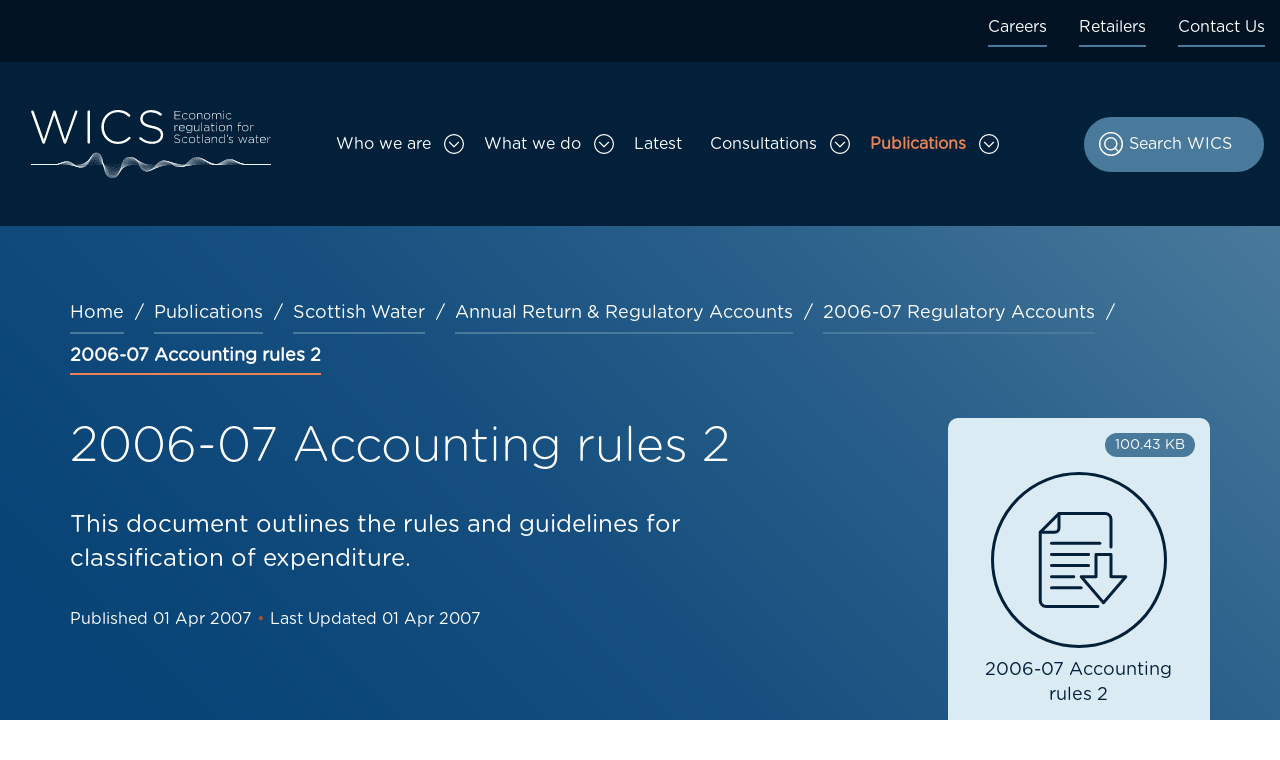

--- FILE ---
content_type: text/html; charset=UTF-8
request_url: https://wics.scot/publications/scottish-water/annual-return-regulatory-accounts/2006-07-regulatory-accounts/2006-07-accounting-rules-2
body_size: 50346
content:

<!DOCTYPE html>
<html lang="en" dir="ltr" prefix="og: https://ogp.me/ns#" id="wics-top">
<head>
  <meta charset="utf-8" />
<noscript><style>form.antibot * :not(.antibot-message) { display: none !important; }</style>
</noscript><link rel="canonical" href="https://wics.scot/publications/scottish-water/annual-return-regulatory-accounts/2006-07-regulatory-accounts/2006-07-accounting-rules-2" />
<meta property="og:site_name" content="WICS" />
<meta property="og:type" content="website" />
<meta property="og:url" content="https://wics.scot/publications/scottish-water/annual-return-regulatory-accounts/2006-07-regulatory-accounts/2006-07-accounting-rules-2" />
<meta property="og:title" content="2006-07 Accounting rules 2" />
<meta name="twitter:card" content="summary" />
<meta name="twitter:title" content="2006-07 Accounting rules 2" />
<meta name="twitter:creator" content="@WICScotland" />
<meta name="Generator" content="Drupal 10 (https://www.drupal.org)" />
<meta name="MobileOptimized" content="width" />
<meta name="HandheldFriendly" content="true" />
<meta name="viewport" content="width=device-width, initial-scale=1.0" />
<link rel="icon" href="/core/misc/favicon.ico" type="image/vnd.microsoft.icon" />

    <title>2006-07 Accounting rules 2 | WICS</title>
    <meta name="viewport" content="width=device-width, initial-scale=1.0">
    <link rel="apple-touch-icon" sizes="180x180" href="/themes/custom/wics21/favicon/apple-touch-icon.png">
    <link rel="icon" type="image/png" sizes="32x32" href="/themes/custom/wics21/favicon/favicon-32x32.png">
    <link rel="icon" type="image/png" sizes="16x16" href="/themes/custom/wics21/favicon/favicon-16x16.png">
    <link rel="manifest" href="/themes/custom/wics21/favicon/site.webmanifest">
    <link rel="mask-icon" href="/themes/custom/wics21/favicon/safari-pinned-tab.svg" color="#5bbad5">
    <link rel="shortcut icon" href="/themes/custom/wics21/favicon/favicon.ico">
    <meta name="msapplication-TileColor" content="#da532c">
    <meta name="msapplication-config" content="/themes/custom/wics21/favicon/browserconfig.xml">
    <meta name="theme-color" content="#ffffff">
    <link rel="stylesheet" media="all" href="/sites/default/files/css/css_nNoAxg5g_p0LvwTLsGlTuXYZPdGl1H0nyDS8EAgg8lU.css?delta=0&amp;language=en&amp;theme=wics21&amp;include=eJx1j1EOwjAMQy9UWsGFULqZEpQ205Ixdnu0AV9jP7ZkW08yNeesnujj8aZjDQYau_uVBr7S5NppHQSOdJAHW8xRUyZDeDJmS5vGqv0kCDPyik1fj_Sg1y5cYWrs-zkEFc1jDycWi66l_KH-ZhVmVI57HZy12a7fns_c2eWcimgmOZkvwq28Aa7lcfk" />
<link rel="stylesheet" media="all" href="/sites/default/files/css/css_swzkym3rMXbEFA4OpD-SL3jEl4t8cMTOItqDXnI5V1M.css?delta=1&amp;language=en&amp;theme=wics21&amp;include=eJx1j1EOwjAMQy9UWsGFULqZEpQ205Ixdnu0AV9jP7ZkW08yNeesnujj8aZjDQYau_uVBr7S5NppHQSOdJAHW8xRUyZDeDJmS5vGqv0kCDPyik1fj_Sg1y5cYWrs-zkEFc1jDycWi66l_KH-ZhVmVI57HZy12a7fns_c2eWcimgmOZkvwq28Aa7lcfk" />

      
        </head>
<body class="page-node-1203 path-publications path-scottish-water path-annual-return-regulatory-accounts path-_006-07-regulatory-accounts path-_006-07-accounting-rules-2 path-node page-node-type-publication-homepage">
<a href="#main-content" class="visually-hidden focusable">
  Skip to main content
</a>

  <div class="dialog-off-canvas-main-canvas" data-off-canvas-main-canvas>
    
<div class="layout-container">
    <header role="banner">
      <div class="region-eyebrow">
    <nav role="navigation" aria-labelledby="block-eyebrow-menu" id="block-eyebrow" class="col-12 eyebrow d-none d-lg-block">
            
  <h2 class="visually-hidden" id="block-eyebrow-menu">Eyebrow - desktop</h2>
  

        
        <ul>
                        <li id="eyebrow---desktop-e4e13291">
        <a href="/who-we-are/careers" data-drupal-link-system-path="node/861">Careers</a>
              </li>
                      <li id="eyebrow---desktop-37b5d688">
        <a href="/retailers" data-drupal-link-system-path="node/12">Retailers</a>
              </li>
                      <li id="eyebrow---desktop-d2d7a5a1">
        <a href="/contact-us" data-drupal-link-system-path="node/13">Contact Us</a>
              </li>
      </ul>
    


  </nav>

  </div>

      <div class="container-fluid">
    <div class="row">
      <div class="region-header w-100">
        <nav class="navbar navbar-expand-lg navbar-light w-100">
                     <div id="block-wics21-branding" class="col-8 col-md-3 block-system block-wics21-branding">
  
    
        <a href="/" rel="home">
      <img src="/themes/custom/wics21/logo.svg" alt="WICS homepage" />
    </a>
      
</div>

                      <button class="navbar-toggler collapsed col-4" type="button" data-toggle="collapse" data-target="#mainMenu"
                    aria-controls="mainMenu"
                    aria-expanded="false" aria-label="Toggle navigation">
              <span class="txt-closed">Menu</span><span class="txt-open">Close</span><span class="navbar-toggler-icon"></span>
            </button>
            <div class="collapse navbar-collapse navbar-expand-lg w-100" id="mainMenu">
                             <div class="views-exposed-form block-views block-exposedformsearchpage-1 order-1 order-12" data-drupal-selector="views-exposed-form-search-page-1" id="block-exposedformsearchpage-1">
  
    
      <form action="/search" method="get" id="views-exposed-form-search-page-1" accept-charset="UTF-8">
  <div class="js-form-item form-item js-form-type-search-api-autocomplete form-item-keys js-form-item-keys">
      <label for="edit-keys" aria-control="searchBlock" >Search</label>
        <input placeholder="Search WICS" data-drupal-selector="edit-keys" data-search-api-autocomplete-search="search" class="form-autocomplete form-text" data-autocomplete-path="/search_api_autocomplete/search?display=page_1&amp;&amp;filter=keys" type="text" id="edit-keys" name="keys" value="" size="30" maxlength="128" />

        </div>
<div data-drupal-selector="edit-actions" class="form-actions js-form-wrapper form-wrapper" id="edit-actions"><input data-drupal-selector="edit-submit-search" type="submit" id="edit-submit-search" value="Search WICS" class="button js-form-submit form-submit" />
</div>


</form>

  </div>

              <nav role="navigation" aria-labelledby="block-wics21-main-menu-menu" id="block-wics21-main-menu" class="navbar-nav w-100">
            
  <h2 class="visually-hidden" id="block-wics21-main-menu-menu">Main navigation</h2>
  

        
              <ul class="navbar-nav w-100">
                                                
      <li id="main-67eea66d" class="parent position-static">

       
                                        
        <a href="/" class="d-lg-none menu-icon icon-id-18 parent position-static nav-link" data-drupal-link-system-path="&lt;front&gt;">Home</a>
        
        
            </li>
    
                                                         
      <li id="main-82f6ce6b" class="parent position-static has-dropdown">

       
                                        
        <a href="/who-we-are" class="menu-icon icon-id-1 parent position-static has-dropdown nav-link" data-drupal-link-system-path="node/21">Who we are</a>
                  <button class="caret dropdown-toggle" type="button" id="dropdownmain-82f6ce6b" data-toggle="dropdown"
                  aria-haspopup="true" aria-expanded="false" title="Toggle Who we are sub menu"><span
              class="sr-only">Toggle Who we are sub menu</span></button>
        
                                <div class="w-100 dropdown-menu" data-toggle="dropdownmain-82f6ce6b">
                          
  
                  
      <div  class="child-menu-col card">
         
                                        
        <a href="/who-we-are/about-us" class="nav-link" data-drupal-link-system-path="node/19">About Us</a>
        
                                <div class="child">
                          
   
                                        
        <a href="/who-we-are/about-us/wics-duties" class="nav-link" data-drupal-link-system-path="node/25">Our duties</a>
        
        
        
                     
   
                                        
        <a href="/who-we-are/about-us/wicss-performance" class="nav-link" data-drupal-link-system-path="node/61">Our performance</a>
        
        
        
               </div>
       
        
            </div>
  
                     
  
                  
      <div  class="child-menu-col card">
         
                                        
        <a href="/who-we-are/our-people" class="nav-link" data-drupal-link-system-path="node/863">Our people</a>
        
        
            </div>
  
                     
  
                  
      <div  class="child-menu-col card">
         
                                        
        <a href="/who-we-are/careers" title="Careers" class="nav-link" data-drupal-link-system-path="node/861">Careers</a>
        
        
            </div>
  
                     
  
                  
      <div  class="child-menu-col card">
         
                                        
        <a href="/who-we-are/transparency" class="nav-link" data-drupal-link-system-path="node/63">Transparency</a>
        
                                <div class="child">
                          
   
                                        
        <a href="/who-we-are/transparency/requesting-information" class="nav-link" data-drupal-link-system-path="node/64">Requesting information</a>
        
        
        
                     
   
                                        
        <a href="/who-we-are/transparency/how-wics-protects-your-data" class="nav-link" data-drupal-link-system-path="node/65">Data protection</a>
        
        
        
               </div>
       
        
            </div>
  
               </div>
       
        
            </li>
    
                                                         
      <li id="main-7ede8fed" class="parent position-static has-dropdown">

       
                                        
        <a href="/what-we-do" class="menu-icon icon-id-2 parent position-static has-dropdown nav-link" data-drupal-link-system-path="node/22">What we do</a>
                  <button class="caret dropdown-toggle" type="button" id="dropdownmain-7ede8fed" data-toggle="dropdown"
                  aria-haspopup="true" aria-expanded="false" title="Toggle What we do sub menu"><span
              class="sr-only">Toggle What we do sub menu</span></button>
        
                                <div class="child dropdown-menu w-100" data-toggle="dropdownmain-7ede8fed">
                          
  
                  
      <div  class="child-menu-col card">
         
                                        
        <a href="/what-we-do/our-role-scottish-water-industry" class="nav-link" data-drupal-link-system-path="node/20">Our role in the Scottish water industry</a>
        
                                <div class="child">
                          
   
                                        
        <a href="/what-we-do/our-role-scottish-water-industry/working-others-deliver-sector-vision" class="nav-link" data-drupal-link-system-path="node/78">Working with others to deliver the sector vision</a>
        
        
        
                     
   
                                        
        <a href="/what-we-do/our-role-scottish-water-industry/longer-term-approach" class="nav-link" data-drupal-link-system-path="node/79">A longer term approach</a>
        
        
        
                     
   
                                        
        <a href="/what-we-do/our-role-scottish-water-industry/our-history" class="nav-link" data-drupal-link-system-path="node/80">Our history</a>
        
        
        
               </div>
       
        
            </div>
  
                     
  
                  
      <div  class="child-menu-col card">
         
                                        
        <a href="/what-we-do/how-we-deliver-best-value" class="nav-link" data-drupal-link-system-path="node/81">Delivering best value for customers and communities</a>
        
        
            </div>
  
                     
  
                  
      <div  class="child-menu-col card">
         
                                        
        <a href="/what-we-do/encouraging-better-performance-scottish-water" class="nav-link" data-drupal-link-system-path="node/83">Encouraging better performance from Scottish Water</a>
        
        
            </div>
  
                     
  
                  
      <div  class="child-menu-col card">
         
                                        
        <a href="/what-we-do/ensuring-retail-market-promotes-value-choice" class="nav-link" data-drupal-link-system-path="node/84">Ensuring the retail market promotes value and choice</a>
        
        
            </div>
  
               </div>
       
        
            </li>
    
                                           
      <li id="main-3175fce6" class="parent position-static">

       
                                        
        <a href="/latest" class="menu-icon icon-id-3 parent position-static nav-link" data-drupal-link-system-path="node/28">Latest</a>
        
        
            </li>
    
                                                         
      <li id="main-98526eca" class="parent position-static has-dropdown">

       
                                        
        <a href="/consultations" class="menu-icon icon-id-4 parent position-static has-dropdown nav-link" data-drupal-link-system-path="node/523">Consultations</a>
                  <button class="caret dropdown-toggle" type="button" id="dropdownmain-98526eca" data-toggle="dropdown"
                  aria-haspopup="true" aria-expanded="false" title="Toggle Consultations sub menu"><span
              class="sr-only">Toggle Consultations sub menu</span></button>
        
                                <div class="child dropdown-menu w-100" data-toggle="dropdownmain-98526eca">
                          
  
                  
      <div  class="child-menu-col card">
         
                                        
        <a href="/consultations/retail-market-consultations" class="nav-link" data-drupal-link-system-path="node/48">Retail market consultations</a>
        
                                <div class="child">
                          
   
                                        
        <a href="/consultations/retail-market-consultations/notice-licence-transfer-castle-water-0" class="nav-link" data-drupal-link-system-path="node/2045">Notice licence transfer - Castle Water</a>
        
        
        
               </div>
       
        
            </div>
  
                     
  
                  
      <div  class="child-menu-col card">
         
                                        
        <a href="/consultations/price-setting-consultations" class="nav-link" data-drupal-link-system-path="node/49">Price setting consultations</a>
        
                                <div class="child">
                          
   
                                        
        <a href="/consultations/price-setting-consultations/src2027-33-methodology-consultation" class="nav-link" data-drupal-link-system-path="node/1809">SRC2027-33 Methodology Consultation</a>
        
        
        
                     
   
                                        
        <a href="/consultations/price-setting-consultations/draft-business-plan-guidance-consultation" class="nav-link" data-drupal-link-system-path="node/1859">Draft Business Plan Guidance Consultation</a>
        
        
        
               </div>
       
        
            </div>
  
                     
  
                  
      <div  class="child-menu-col card">
         
                                        
        <a href="/consultations/corporate-consultations" class="nav-link" data-drupal-link-system-path="node/50">Corporate consultations</a>
        
        
            </div>
  
               </div>
       
        
            </li>
    
                                                                       
      <li id="main-2a14c404" class="parent position-static has-dropdown active active-trail">

       
                                        
        <a href="/publications" class="menu-icon icon-id-5 parent position-static has-dropdown active active-trail nav-link active active-trail" data-drupal-link-system-path="node/860">Publications</a>
                  <button class="caret dropdown-toggle" type="button" id="dropdownmain-2a14c404" data-toggle="dropdown"
                  aria-haspopup="true" aria-expanded="false" title="Toggle Publications sub menu"><span
              class="sr-only">Toggle Publications sub menu</span></button>
        
                                <div class="child dropdown-menu w-100" data-toggle="dropdownmain-2a14c404">
                          
  
                  
      <div  class="child-menu-col card">
         
                                        
        <a href="/publications/price-setting" class="nav-link" data-drupal-link-system-path="node/41">Price setting</a>
        
                                <div class="child">
                          
   
                                        
        <a href="/publications/price-setting/strategic-review-charges-2027-33" class="nav-link" data-drupal-link-system-path="node/1806">Strategic Review of Charges 2027-33</a>
        
        
        
                     
   
                                        
        <a href="/publications/price-setting/strategic-review-charges-2021-27" class="nav-link" data-drupal-link-system-path="node/565">Strategic Review of Charges 2021-27</a>
        
        
        
                     
   
                                        
        <a href="/publications/price-setting/strategic-review-charges-2015-21" class="nav-link" data-drupal-link-system-path="node/526">Strategic Review of Charges 2015-21</a>
        
        
        
                     
   
                                        
        <a href="/publications/price-setting/strategic-review-charges-2010-15" class="nav-link" data-drupal-link-system-path="node/576">Strategic Review of Charges 2010-15</a>
        
        
        
                     
   
                                        
        <a href="/publications/price-setting/strategic-review-charges-2006-10" class="nav-link" data-drupal-link-system-path="node/579">Strategic Review of Charges 2006-10</a>
        
        
        
                     
   
                                        
        <a href="/publications/price-setting/strategic-review-charges-2002-06" class="nav-link" data-drupal-link-system-path="node/582">Strategic Review of Charges 2002-06</a>
        
        
        
               </div>
       
        
            </div>
  
                     
  
                  
      <div  class="child-menu-col card">
         
                                        
        <a href="/publications/scottish-water" class="nav-link active active-trail" data-drupal-link-system-path="node/42">Scottish Water</a>
        
                                <div class="child">
                          
   
                                        
        <a href="/publications/scottish-water/performance" class="nav-link" data-drupal-link-system-path="node/583">Performance</a>
        
        
        
                     
   
                                        
        <a href="/publications/scottish-water/annual-return-regulatory-accounts" class="nav-link active active-trail" data-drupal-link-system-path="node/584">Annual Return &amp; Regulatory Accounts</a>
        
        
        
               </div>
       
        
            </div>
  
                     
  
                  
      <div  class="child-menu-col card">
         
                                        
        <a href="/publications/reasonable-cost-determinations" class="nav-link" data-drupal-link-system-path="node/1683">Reasonable cost determinations</a>
        
                                <div class="child">
                          
   
                                        
        <a href="/publications/reasonable-cost-determinations/reasonable-cost-determination-procedure" class="nav-link" data-drupal-link-system-path="node/1685">Reasonable cost determination procedure</a>
        
        
        
               </div>
       
        
            </div>
  
                     
  
                  
      <div  class="child-menu-col card">
         
                                        
        <a href="/publications/retail-market" class="nav-link" data-drupal-link-system-path="node/94">Retail market</a>
        
                                <div class="child">
                          
   
                                        
        <a href="/publications/retail-market/customer-information" class="nav-link" data-drupal-link-system-path="node/633">Customer information</a>
        
        
        
                     
   
                                        
        <a href="/publications/retail-market/retailer-information" class="nav-link" data-drupal-link-system-path="node/634">Retailer information</a>
        
        
        
                     
   
                                        
        <a href="/publications/retail-market/default-tariffs" class="nav-link" data-drupal-link-system-path="node/637">Default tariffs</a>
        
        
        
                     
   
                                        
        <a href="/publications/retail-market/history-market-opening" class="nav-link" data-drupal-link-system-path="node/638">History of market opening</a>
        
        
        
                     
   
                                        
        <a href="/publications/retail-market/investigations" class="nav-link" data-drupal-link-system-path="node/1848">Investigations</a>
        
        
        
                     
   
                                        
        <a href="/publications/retail-market/code-practice" class="nav-link" data-drupal-link-system-path="node/1917">Code of Practice</a>
        
        
        
               </div>
       
        
            </div>
  
                     
  
                  
      <div  class="child-menu-col card">
         
                                        
        <a href="/publications/careers" class="nav-link" data-drupal-link-system-path="node/96">Careers</a>
        
                                <div class="child">
                          
   
                                        
        <a href="/publications/careers/graduate-testimonials" class="nav-link" data-drupal-link-system-path="node/824">Graduate testimonials</a>
        
        
        
                     
   
                                        
        <a href="/publications/careers/graduate-brochure" class="nav-link" data-drupal-link-system-path="node/825">Graduate brochure</a>
        
        
        
               </div>
       
        
            </div>
  
                     
  
                  
      <div  class="child-menu-col card">
         
                                        
        <a href="/publications/our-performance" class="nav-link" data-drupal-link-system-path="node/55">Our performance</a>
        
                                <div class="child">
                          
   
                                        
        <a href="/publications/our-performance/annual-reports-financial-statements" class="nav-link" data-drupal-link-system-path="node/639">Annual reports and financial statements</a>
        
        
        
                     
   
                                        
        <a href="/publications/our-performance/corporate-plan" class="nav-link" data-drupal-link-system-path="node/640">Corporate plan</a>
        
        
        
                     
   
                                        
        <a href="/publications/our-performance/records-management" class="nav-link" data-drupal-link-system-path="node/642">Records management</a>
        
        
        
                     
   
                                        
        <a href="/publications/our-performance/whistleblowing" class="nav-link" data-drupal-link-system-path="node/1650">Whistleblowing</a>
        
        
        
                     
   
                                        
        <a href="/publications/our-performance/equality-diversity" class="nav-link" data-drupal-link-system-path="node/1730">Equality and Diversity</a>
        
        
        
               </div>
       
        
            </div>
  
                     
  
                  
      <div  class="child-menu-col card">
         
                                        
        <a href="/publications/transparency" class="nav-link" data-drupal-link-system-path="node/97">Transparency</a>
        
                                <div class="child">
                          
   
                                        
        <a href="/publications/transparency/access-information" class="nav-link" data-drupal-link-system-path="node/643">Access to information</a>
        
        
        
                     
   
                                        
        <a href="/publications/transparency/board-governance" class="nav-link" data-drupal-link-system-path="node/644">Board governance</a>
        
        
        
                     
   
                                        
        <a href="/publications/transparency/wics-governance" class="nav-link" data-drupal-link-system-path="node/645">WICS governance</a>
        
        
        
                     
   
                                        
        <a href="/publications/transparency/disclosure-log" class="nav-link" data-drupal-link-system-path="node/646">Disclosure log</a>
        
        
        
               </div>
       
        
            </div>
  
               </div>
       
        
            </li>
    
               </ul>
       

  </nav>
<nav role="navigation" aria-labelledby="block-eyebrow-2-menu" id="block-eyebrow-2" class="d-block d-lg-none eyebrow">
            
  <h2 class="visually-hidden" id="block-eyebrow-2-menu">Eyebrow - Mobile</h2>
  

        
        <ul>
                        <li id="eyebrow---mobile-e4e13291">
        <a href="/who-we-are/careers" data-drupal-link-system-path="node/861">Careers</a>
              </li>
                      <li id="eyebrow---mobile-37b5d688">
        <a href="/retailers" data-drupal-link-system-path="node/12">Retailers</a>
              </li>
                      <li id="eyebrow---mobile-d2d7a5a1">
        <a href="/contact-us" data-drupal-link-system-path="node/13">Contact Us</a>
              </li>
      </ul>
    


  </nav>

            </div>
                  </nav>
      </div>
    </div>
  </div>



  </header>

  
  

    <div class="region-highlighted">
    <div class="container">
  <div class="row">
    <div class="col-12"><div data-drupal-messages-fallback class="hidden"></div></div>
  </div>
</div>

  </div>


  <main role="main" class="main">
    <a id="main-content" tabindex="-1"></a>            <div class="region-content_top-wrapper">
    <div class="container">
      <div class="row">
        <div class="col-12">
          <div class="region-content_top">
             <div id="block-breadcrumbs" class="block-system block-breadcrumbs">
  
    
            <div class="row">
    <div class="col-12">
      <nav aria-labelledby="system-breadcrumb">
        <h2 id="system-breadcrumb" class="visually-hidden">Breadcrumb</h2>
        <ol class="breadcrumb">
                                                              <li class="active-trail "><a href="/">Home</a></li>
                                                                          <li class="active-trail "><a href="/publications">Publications</a></li>
                                                                          <li class="active-trail "><a href="/publications/scottish-water">Scottish Water</a></li>
                                                                          <li class="active-trail "><a href="/publications/scottish-water/annual-return-regulatory-accounts">Annual Return &amp; Regulatory Accounts</a></li>
                                                                          <li class="active-trail last"><a href="/publications/scottish-water/annual-return-regulatory-accounts/2006-07-regulatory-accounts">2006-07 Regulatory Accounts</a></li>
                                                                        <li class="active">2006-07 Accounting rules 2</li>
                              </ol>
      </nav>
    </div>
  </div>

  </div>
 <div class="views-element-container block-views block-views-block-publication-elements-block-1" id="block-views-block-publication-elements-block-1">
  
    
      <div><div class="js-view-dom-id-5f77f7ed5a3a1861a7dba3bebb498c863889a5a21b46f2d1333a19a33637a88b">
  
  
  

  
  
  

      <div class="views-row"><div class="row">
  <div class="col-12 col-md-8">
    <h1>2006-07 Accounting rules 2</h1>
    <div class="row">
      <div class="col-12 col-md-10"><p>This document outlines the rules and guidelines for classification of expenditure.</p>

        <p class="date small">                                Published <time datetime="2007-04-01T12:00:00Z">01 Apr 2007</time>

                                <span class="highlight">•</span>
                                Last Updated <time datetime="2007-04-01T12:00:00Z">01 Apr 2007</time>

          </p>
      </div>
    </div>
  </div>
  <div class="col-12 col-md-4 col-lg-3 offset-lg-1">
        <div class="related-document col-12">
    
    <a
      href="/system/files/publications/2006-07%20Accounting%20rules%202.pdf"
      target="_blank">
      <div class="d-flex flex-row-reverse meta">
                          <div class="file-size"><p class="smaller">100.43 KB</p></div>
              </div>
      <div
        class="thumbnail">          <div class="icon-doc"></div></div>
      <div class="mobile-meta">
        <p
          class="doc-title normal">2006-07 Accounting rules 2</p>
      </div>
      <div class="download">
        Download PDF           <div class="file-size"><p class="smaller">100.43 KB</p></div>
        </div>
    </a>
  </div>




<p class="small px-2 text-align-center">This document may not be fully accessible</p></div>
</div>
</div>

    

  
  

  
  
</div>
</div>

  </div>

          </div>
        </div>
      </div>
    </div>
  </div>

              <div class="container">
        <div class="row">
          <div class="order-12 order-md-1 col-12 col-md-7">
            <div class="layout-content">
                <div class="region-content">
     <div id="block-wics21-content" class="block-system block-wics21-content">
  
    
        <article>
    
        
          
        </article>

  </div>
 <div id="block-webform" class="block-webform">
  
    
      <span id="webform-submission-feedback-node-1203-form-ajax-content"></span><div id="webform-submission-feedback-node-1203-form-ajax" class="webform-ajax-form-wrapper" data-effect="fade" data-progress-type="throbber"><div class="container">
  <div class="row">
    <div class="col-12">
      <form class="webform-submission-form webform-submission-add-form webform-submission-feedback-form webform-submission-feedback-add-form webform-submission-feedback-node-1203-form webform-submission-feedback-node-1203-add-form js-webform-details-toggle webform-details-toggle antibot" data-drupal-selector="webform-submission-feedback-node-1203-add-form" data-action="/publications/scottish-water/annual-return-regulatory-accounts/2006-07-regulatory-accounts/2006-07-accounting-rules-2" action="/antibot" method="post" id="webform-submission-feedback-node-1203-add-form" accept-charset="UTF-8">
        
        <noscript>
  <div class="antibot-no-js antibot-message antibot-message-warning">You must have JavaScript enabled to use this form.</div>
</noscript>
<fieldset data-drupal-selector="edit-was-this-information-useful-to-you-" aria-describedby="edit-was-this-information-useful-to-you---wrapper--description" id="edit-was-this-information-useful-to-you---wrapper" class="radios--wrapper fieldgroup form-composite webform-composite-visible-title required js-webform-type-radios webform-type-radios js-form-item form-item js-form-wrapper form-wrapper">
      <legend id="edit-was-this-information-useful-to-you---wrapper-legend">
    <span class="fieldset-legend js-form-required form-required">Was this information useful to you?</span>
  </legend>
  <div class="fieldset-wrapper">
                <div id="edit-was-this-information-useful-to-you-" class="js-webform-radios webform-options-display-side-by-side"><div class="js-form-item form-item js-form-type-radio form-item-was-this-information-useful-to-you- js-form-item-was-this-information-useful-to-you-">
        <input data-drupal-selector="edit-was-this-information-useful-to-you-yes" aria-describedby="edit-was-this-information-useful-to-you---wrapper--description" type="radio" id="edit-was-this-information-useful-to-you-yes" name="was_this_information_useful_to_you_" value="Yes" class="form-radio" />

        <label for="edit-was-this-information-useful-to-you-yes" class="option">Yes</label>
      </div>
<div class="js-form-item form-item js-form-type-radio form-item-was-this-information-useful-to-you- js-form-item-was-this-information-useful-to-you-">
        <input data-drupal-selector="edit-was-this-information-useful-to-you-no" aria-describedby="edit-was-this-information-useful-to-you---wrapper--description" type="radio" id="edit-was-this-information-useful-to-you-no" name="was_this_information_useful_to_you_" value="No" class="form-radio" />

        <label for="edit-was-this-information-useful-to-you-no" class="option">No</label>
      </div>
</div>

              <div class="description"><div id="edit-was-this-information-useful-to-you---wrapper--description" data-drupal-field-elements="description" class="webform-element-description">&nbsp;
<p>Any feedback you provide will be considered for future improvements. Please avoid providing personal information here. We don&rsquo;t respond to individual comments, but you can <a href="https://wics.scot/contact-us">contact us</a> if you have a specific query.</div>
</div>
      </div>
</fieldset>
<div class="js-webform-states-hidden js-form-item form-item js-form-type-textarea form-item-how-can-we-improve-this-content- js-form-item-how-can-we-improve-this-content-">
      <label for="edit-how-can-we-improve-this-content-">How can we improve this content?</label>
        <div>
  <textarea data-drupal-selector="edit-how-can-we-improve-this-content-" data-drupal-states="{&quot;visible&quot;:{&quot;.webform-submission-feedback-node-1203-add-form :input[name=\u0022was_this_information_useful_to_you_\u0022]&quot;:{&quot;checked&quot;:true}}}" id="edit-how-can-we-improve-this-content-" name="how_can_we_improve_this_content_" rows="5" cols="60" class="form-textarea"></textarea>
</div>

        </div>
<input data-drupal-selector="edit-page" type="hidden" name="page" value="https://wics.scot/publications/scottish-water/annual-return-regulatory-accounts/2006-07-regulatory-accounts/2006-07-accounting-rules-2" />
<div class="js-webform-states-hidden form-actions webform-actions js-form-wrapper form-wrapper" data-drupal-selector="edit-actions" data-drupal-states="{&quot;visible&quot;:{&quot;.webform-submission-feedback-node-1203-add-form :input[name=\u0022was_this_information_useful_to_you_\u0022]&quot;:{&quot;checked&quot;:true}}}" id="edit-actions--2"><input class="webform-button--submit btn btn-primary button button--primary js-form-submit form-submit" data-drupal-selector="edit-actions-submit" data-disable-refocus="true" type="submit" id="edit-actions-submit" name="op" value="Submit" />

</div>
<input data-drupal-selector="edit-antibot-key" type="hidden" name="antibot_key" value="" />
<input autocomplete="off" data-drupal-selector="form-fb7728hu5f3eaywozddj0-7b5-ystzfmzny9zwnkk5i" type="hidden" name="form_build_id" value="form-fB7728HU5f3EAYwOzdDJ0_7b5_YstZfMZny9ZWNkK5I" />
<input data-drupal-selector="edit-webform-submission-feedback-node-1203-add-form" type="hidden" name="form_id" value="webform_submission_feedback_node_1203_add_form" />
<div class="url-textfield js-form-wrapper form-wrapper" style="display: none !important;"><div class="js-form-item form-item js-form-type-textfield form-item-url js-form-item-url">
      <label for="edit-url">Leave this field blank</label>
        <input autocomplete="off" data-drupal-selector="edit-url" type="text" id="edit-url" name="url" value="" size="20" maxlength="128" class="form-text" />

        </div>
</div>


        
      </form>
    </div>
  </div>
</div>

</div>
  </div>

  </div>

            </div>
          </div>
          <div class="order-1 order-md-12 col-12 col-md-4 offset-md-1">
            <aside class="layout-sidebar-first" role="complementary">
                <div class="region-sidebar_first">
     
  </div>

            </aside>
          </div>
        </div>
      </div>
            <div class="prev-next-wrapper">
      <div class="container">
        <div class="prev-next row hide">
          <div class="col-6 prev"></div>
          <div class="col-6 next text-right"></div>
        </div>
      </div>
    </div>
  </main>

      <div class="footer">
      <footer role="contentinfo">
          <div class="region-footer">
    <div class="container">
      <div class="row">
         <div class="views-element-container col-12 col-md-9 footer-cta order-1 block-views block-views-block-cta-block-1" id="block-views-block-cta-block-1">
  
    
      <div><div class="js-view-dom-id-1d37bcdfcfb623f8da593acf65e6d379a51d2094d62f7d97da53516db44ce6df">
  
  
  

  
  
  

      <div class="views-row"><div class="views-field views-field-body"><div class="field-content"><h4>Browse our publications to find out more about the work we do</h4>
<p><a class="btn btn-tertiary" data-entity-type="node" data-entity-uuid="e9ee5a16-96f6-4e1c-b1dc-9035d72f843f" href="/publications" title="Publications">View our publications</a></p>
</div></div></div>

    

  
  

  
  
</div>
</div>

  </div>
 <div id="block-wicsaddress" class="col-12 col-md-3 order-2 block-block-content block-wicsaddress">
  
    
      
<div class="container">
<div class="row">
<div class="col-12">
                  <p><strong>Our offices</strong></p>
<p>Moray House, 1st Floor<br><br>
Forthside Way<br><br>
Stirling, FK8 1QZ</p>
<p><strong>Tel</strong>: 01786 430200</p>
<p><a data-entity-type="node" data-entity-uuid="6a3a6175-7775-462c-a21b-e46c6054410d" href="/contact-us" title="Contact Us">Contact us</a></p>

             </div>
  </div>
   </div>

  </div>
<nav role="navigation" aria-labelledby="block-wics21-footer-menu" id="block-wics21-footer" class="col-12 col-md-9 mt-auto footer-menu order-4 order-md-3">
            
  <h2 class="visually-hidden" id="block-wics21-footer-menu">Footer menu</h2>
  

        
              <ul>
              <li id="footer-06e1184c">
        <a href="/site-map" data-drupal-link-system-path="node/5">Site Map</a>
              </li>
          <li id="footer-a91a1ae3">
        <a href="/who-we-are/transparency/requesting-information" data-drupal-link-system-path="node/64">FOI</a>
              </li>
          <li id="footer-423ca3c7">
        <a href="/terms-use" data-drupal-link-system-path="node/7">Terms of use</a>
              </li>
          <li id="footer-b15b38fc">
        <a href="/privacy" data-drupal-link-system-path="node/8">Privacy</a>
              </li>
          <li id="footer-cdeb31b9">
        <a href="/cookies" data-drupal-link-system-path="node/137">Cookies</a>
              </li>
          <li id="footer-f7552f80">
        <a href="/accessibility-statement-wicsscot" data-drupal-link-system-path="node/9">Accessibility</a>
              </li>
          <li id="footer-de660ba4">
        <a href="/accreditations" data-drupal-link-system-path="node/947">Accreditations</a>
              </li>
        </ul>
  


  </nav>
 <div id="block-wicssocialmedia" class="col-12 col-md-3 mt-auto order-3 order-md-4 block-block-content block-wicssocialmedia">
  
    
      
<div class="container">
<div class="row">
<div class="col-12">
                  <p><a class="icon-id-17" href="https://www.linkedin.com/company/water-industry-commission-for-scotland/" target="_blank" title="WICS: LinkedIn">Find us on LinkedIn</a></p>
<p><a class="icon-id-16" href="https://twitter.com/WICScotland" target="_blank" title="WICS: Twitter">Follow us on Twitter</a></p>

             </div>
  </div>
   </div>

  </div>

      </div>
    </div>
  </div>



      </footer>
    </div>
    <a href="#wics-top" class="scrollToTopBtn">Jump to top of page</a>
  
</div>
  </div>


<script type="application/json" data-drupal-selector="drupal-settings-json">{"path":{"baseUrl":"\/","pathPrefix":"","currentPath":"node\/1203","currentPathIsAdmin":false,"isFront":false,"currentLanguage":"en","civiccookiecontrol_path":"modules\/contrib\/civicccookiecontrol"},"pluralDelimiter":"\u0003","suppressDeprecationErrors":true,"ajaxPageState":{"libraries":"[base64]","theme":"wics21","theme_token":null},"ajaxTrustedUrl":{"form_action_p_pvdeGsVG5zNF_XLGPTvYSKCf43t8qZYSwcfZl2uzM":true,"\/publications\/scottish-water\/annual-return-regulatory-accounts\/2006-07-regulatory-accounts\/2006-07-accounting-rules-2?ajax_form=1":true,"\/search":true},"civiccookiecontrol":"{\u0022apiKey\u0022:\u0022663e4ab4429e6a00666458b3ebfc7da87c2bf0c0\u0022,\u0022product\u0022:\u0022PRO\u0022,\u0022logConsent\u0022:false,\u0022consentCookieExpiry\u0022:90,\u0022encodeCookie\u0022:false,\u0022subDomains\u0022:true,\u0022notifyOnce\u0022:false,\u0022rejectButton\u0022:true,\u0022toggleType\u0022:\u0022slider\u0022,\u0022closeStyle\u0022:\u0022icon\u0022,\u0022settingsStyle\u0022:\u0022button\u0022,\u0022initialState\u0022:\u0022OPEN\u0022,\u0022layout\u0022:\u0022SLIDEOUT\u0022,\u0022position\u0022:\u0022LEFT\u0022,\u0022theme\u0022:\u0022DARK\u0022,\u0022necessaryCookies\u0022:[\u0022SESS*\u0022],\u0022optionalCookies\u0022:[{\u0022name\u0022:\u0022Analytics\u0022,\u0022label\u0022:\u0022Analytics\u0022,\u0022description\u0022:\u0022\u003Cp\u003EWe\u0027d like to set Google Analytics cookies to help us improve our website by collecting and reporting information on how you use it. The cookies collect information in a way that does not directly identify anyone. For more information on how these cookies work please see our \u0027Cookies page\u0027.\u003C\/p\u003E\\r\\n\u0022,\u0022cookies\u0022:[\u0022_ga\u0022,\u0022 _gid\u0022,\u0022 _gat\u0022,\u0022 __utma\u0022],\u0022onAccept\u0022:\u0022function(){(function(w,d,s,l,i){w[l]=w[l]||[];w[l].push({\u0027gtm.start\u0027:\\r\\nnew Date().getTime(),event:\u0027gtm.js\u0027});var f=d.getElementsByTagName(s)[0],\\r\\nj=d.createElement(s),dl=l!=\u0027dataLayer\u0027?\u0027\u0026l=\u0027+l:\u0027\u0027;j.async=true;j.src=\\r\\n\u0027https:\/\/www.googletagmanager.com\/gtm.js?id=\u0027+i+dl;f.parentNode.insertBefore(j,f);\\r\\n})(window,document,\u0027script\u0027,\u0027dataLayer\u0027,\u0027GTM-PNXBCCQ\u0027);\\r\\n (window,document,\u0027script\u0027,\u0027https:\/\/www.googletagmanager.com\/gtag\/js?id=G-WMREPJ731S\u0027,\u0027ga\u0027);\\r\\nwindow.dataLayer = window.dataLayer || [];\\r\\nfunction gtag(){dataLayer.push(arguments);}\\r\\ngtag(\u0027js\u0027, new Date());\\r\\ngtag(\u0027config\u0027, \u0027G-WMREPJ731S\u0027);\\r\\n}\u0022,\u0022onRevoke\u0022:\u0022function(){window[\u0027ga-disable-G-WMREPJ731S\u0027] = true;}\u0022,\u0022recommendedState\u0022:false,\u0022lawfulBasis\u0022:\u0022consent\u0022}],\u0022excludedCountries\u0022:[],\u0022debug\u0022:false,\u0022setInnerHTML\u0022:true,\u0022mode\u0022:\u0022GDPR\u0022,\u0022acceptBehaviour\u0022:\u0022all\u0022,\u0022closeOnGlobalChange\u0022:true,\u0022notifyDismissButton\u0022:true,\u0022sameSiteCookie\u0022:true,\u0022sameSiteValue\u0022:\u0022Strict\u0022,\u0022iabCMP\u0022:false,\u0022statement\u0022:{\u0022description\u0022:\u0022For more detailed information about the cookies we use, see our \u0022,\u0022name\u0022:\u0022Cookies page.\u0022,\u0022updated\u0022:\u002222\/07\/2021\u0022,\u0022url\u0022:\u0022https:\/\/wics.scot\/cookies\u0022},\u0022ccpaConfig\u0022:[],\u0022accessibility\u0022:{\u0022accessKey\u0022:\u0022c\u0022,\u0022overlay\u0022:true,\u0022outline\u0022:true,\u0022disableSiteScrolling\u0022:false},\u0022text\u0022:{\u0022title\u0022:\u0022Our use of cookies\u0022,\u0022intro\u0022:\u0022\u003Cp\u003EWe use necessary cookies to make our site work. We\u0027d also like to set analytics cookies that help us make improvements by measuring how you use the site. These will be set only if you accept.\u003C\/p\u003E\\r\\n\u0022,\u0022acceptRecommended\u0022:\u0022Accept Recommended Settings\u0022,\u0022acceptSettings\u0022:\u0022Accept all cookies\u0022,\u0022rejectSettings\u0022:\u0022Reject all cookies\u0022,\u0022necessaryTitle\u0022:\u0022Necessary Cookies\u0022,\u0022necessaryDescription\u0022:\u0022\u003Cp\u003ENecessary cookies enable core functionality such as security, network management, and accessibility. You may disable these by changing your browser settings, but this may affect how the website functions.\u003C\/p\u003E\\r\\n\u0022,\u0022thirdPartyTitle\u0022:\u0022Warning: Some cookies require your attention.\u0022,\u0022thirdPartyDescription\u0022:\u0022\u003Cp\u003EConsent for the following cookies could not be automatically revoked. Please follow the link(s) below to opt out manually.\u003C\/p\u003E\\r\\n\u0022,\u0022on\u0022:\u0022On\u0022,\u0022off\u0022:\u0022Off\u0022,\u0022notifyTitle\u0022:\u0022Your choice regarding cookies on this site\u0022,\u0022notifyDescription\u0022:\u0022\u003Cp\u003EWe use cookies to optimise site functionality and give you the best possible experience.\u003C\/p\u003E\\r\\n\u0022,\u0022accept\u0022:\u0022I Accept\u0022,\u0022reject\u0022:\u0022I Reject\u0022,\u0022settings\u0022:\u0022Cookie Preferences\u0022,\u0022closeLabel\u0022:\u0022Close\u0022,\u0022cornerButton\u0022:\u0022Set cookie preferences.\u0022,\u0022landmark\u0022:\u0022Cookie preferences.\u0022,\u0022showVendors\u0022:\u0022Show vendors within this category\u0022,\u0022thirdPartyCookies\u0022:\u0022This vendor may set third party cookies.\u0022,\u0022readMore\u0022:\u0022Read more\u0022},\u0022branding\u0022:{\u0022fontSizeTitle\u0022:\u0022em\u0022,\u0022fontSize\u0022:\u0022em\u0022,\u0022fontColor\u0022:\u0022#ffffff\u0022,\u0022backgroundColor\u0022:\u0022#02203a\u0022,\u0022acceptText\u0022:\u0022#ffffff\u0022,\u0022acceptBackground\u0022:\u0022#497a9c\u0022,\u0022toggleText\u0022:\u0022#ffffff\u0022,\u0022toggleColor\u0022:\u0022#02203a\u0022,\u0022toggleBackground\u0022:\u0022#497a9c\u0022,\u0022alertText\u0022:\u0022#ffffff\u0022,\u0022alertBackground\u0022:\u0022#497a9c\u0022,\u0022buttonIconWidth\u0022:\u0022px\u0022,\u0022buttonIconHeight\u0022:\u0022px\u0022,\u0022rejectText\u0022:null,\u0022rejectBackground\u0022:\u0022#497a9c\u0022,\u0022closeText\u0022:\u0022\u0022,\u0022closeBackground\u0022:\u0022\u0022,\u0022notifyFontColor\u0022:\u0022\u0022,\u0022notifyBackgroundColor \u0022:\u0022\u0022},\u0022locales\u0022:[]}","antibot":{"forms":{"webform-submission-feedback-node-1203-add-form":{"id":"webform-submission-feedback-node-1203-add-form","key":"S65I18kmz_HFZO62zq7kHMYcE1MymLJvvFeUM4MXZjE"}}},"ajax":{"edit-actions-submit":{"callback":"::submitAjaxForm","event":"click","effect":"fade","speed":500,"progress":{"type":"throbber","message":""},"disable-refocus":true,"url":"\/publications\/scottish-water\/annual-return-regulatory-accounts\/2006-07-regulatory-accounts\/2006-07-accounting-rules-2?ajax_form=1","httpMethod":"POST","dialogType":"ajax","submit":{"_triggering_element_name":"op","_triggering_element_value":"Submit"}}},"search_api_autocomplete":{"search":{"auto_submit":true}},"miniorange_2fa":{"kba_answer_length":3},"user":{"uid":0,"permissionsHash":"37d3a169936849e6bf1431166417c76ce1241c71b2b7987899402c5c84fc2e8d"}}</script>
<script src="/sites/default/files/js/js_H-rgj14l72n3yJCoEXwLSSTzCu4uvAq_KNVCwIPPfnQ.js?scope=footer&amp;delta=0&amp;language=en&amp;theme=wics21&amp;include=[base64]"></script>
<script src="https://cc.cdn.civiccomputing.com/9/cookieControl-9.x.min.js"></script>
<script src="/sites/default/files/js/js_Y48y8lX6CiQr6rPL9GAzXlep0XfB11SYwcPIml2USyg.js?scope=footer&amp;delta=2&amp;language=en&amp;theme=wics21&amp;include=[base64]"></script>

  <noscript>
    <div class="no-js-warn"><p>JavaScript is required for the best user experience. Without it you will experience
        limited functionality.</p></div>
  </noscript>
  <!-- Google Tag Manager (noscript) -->
  <noscript><iframe src="https://www.googletagmanager.com/ns.html?id=GTM-PNXBCCQ" height="0" width="0" style="display:none;visibility:hidden"></iframe></noscript>
  <!-- End Google Tag Manager (noscript) -->
</body>
</html>


--- FILE ---
content_type: image/svg+xml
request_url: https://wics.scot/themes/custom/wics21/img/icons/icon-linkedin.svg
body_size: 1016
content:
<svg xmlns="http://www.w3.org/2000/svg" width="25.5" height="25.5" viewBox="0 0 25.5 25.5">
  <g id="Group_45" data-name="Group 45" transform="translate(-1245.25 -2142.321)">
    <path id="Path_314" data-name="Path 314" d="M1258,2167.071a12,12,0,1,0-12-12A12,12,0,0,0,1258,2167.071Z" fill="none" stroke="#fff" stroke-miterlimit="10" stroke-width="1.5"/>
    <path id="Path_315" data-name="Path 315" d="M1257.6,2153.071v6.4" fill="none" stroke="#fff" stroke-linecap="round" stroke-linejoin="round" stroke-width="1.5"/>
    <path id="Path_316" data-name="Path 316" d="M1254.4,2153.071v6.4" fill="none" stroke="#fff" stroke-linecap="round" stroke-linejoin="round" stroke-width="1.5"/>
    <path id="Path_317" data-name="Path 317" d="M1257.6,2155.871a2.8,2.8,0,0,1,5.6,0v3.6" fill="none" stroke="#fff" stroke-linecap="round" stroke-linejoin="round" stroke-width="1.5"/>
    <path id="Path_318" data-name="Path 318" d="M1254.4,2150.746a.875.875,0,1,0-.875-.875A.873.873,0,0,0,1254.4,2150.746Z" fill="#fff"/>
  </g>
</svg>

--- FILE ---
content_type: image/svg+xml
request_url: https://wics.scot/themes/custom/wics21/img/icons/icon-arrow-right.svg
body_size: 765
content:
<svg xmlns="http://www.w3.org/2000/svg" width="25.5" height="25.5" viewBox="0 0 25.5 25.5">
  <g id="Group_42" data-name="Group 42" transform="translate(-707.25 -2142.321)">
    <g id="Group_41" data-name="Group 41">
      <path id="Path_308" data-name="Path 308" d="M720,2167.071a12,12,0,1,0-12-12A12,12,0,0,0,720,2167.071Z" fill="none" stroke="#fff" stroke-miterlimit="10" stroke-width="1.5"/>
      <path id="Path_309" data-name="Path 309" d="M720.757,2159.311l4.243-4.24-4.243-4.24" fill="none" stroke="#fff" stroke-linecap="round" stroke-linejoin="round" stroke-width="1.5"/>
      <path id="Path_310" data-name="Path 310" d="M715,2155.071h10" fill="none" stroke="#fff" stroke-linecap="round" stroke-linejoin="round" stroke-width="1.5"/>
    </g>
  </g>
</svg>

--- FILE ---
content_type: image/svg+xml
request_url: https://wics.scot/themes/custom/wics21/img/icons/icon-search.svg
body_size: 781
content:
<svg xmlns="http://www.w3.org/2000/svg" width="25.5" height="25.5" viewBox="0 0 25.5 25.5">
  <g id="Group_38" data-name="Group 38" transform="translate(-505.5 -2142.321)">
    <path id="Path_302" data-name="Path 302" d="M518.25,2167.071a12,12,0,1,0-12-12A12,12,0,0,0,518.25,2167.071Z" fill="none" stroke="#fff" stroke-linecap="round" stroke-linejoin="round" stroke-width="1.5"/>
    <path id="Path_303" data-name="Path 303" d="M518,2161.238a6.417,6.417,0,1,0-6.42-6.417A6.422,6.422,0,0,0,518,2161.238Z" fill="none" stroke="#fff" stroke-linecap="round" stroke-linejoin="round" stroke-width="1.5"/>
    <path id="Path_304" data-name="Path 304" d="M522.54,2159.359l4.194,4.2" fill="none" stroke="#fff" stroke-linecap="round" stroke-linejoin="round" stroke-width="1.5"/>
  </g>
</svg>

--- FILE ---
content_type: image/svg+xml
request_url: https://wics.scot/themes/custom/wics21/img/icons/icon-pencil.svg
body_size: 1493
content:
<svg xmlns="http://www.w3.org/2000/svg" width="25.5" height="25.5" viewBox="0 0 25.5 25.5">
  <g id="Group_35" data-name="Group 35" transform="translate(-303.75 -2142.321)">
    <path id="Path_288" data-name="Path 288" d="M316.5,2167.071a12,12,0,1,0-12-12A12,12,0,0,0,316.5,2167.071Z" fill="none" stroke="#fff" stroke-linecap="round" stroke-linejoin="round" stroke-width="1.5"/>
    <path id="Path_289" data-name="Path 289" d="M318.4,2162.4a1.842,1.842,0,0,1,.558-1.318,1.934,1.934,0,0,1,2.693,0,1.842,1.842,0,0,1,.558,1.318" fill="none" stroke="#fff" stroke-linecap="round" stroke-linejoin="round" stroke-width="1.5"/>
    <path id="Path_290" data-name="Path 290" d="M310.786,2162.4a1.842,1.842,0,0,1,.558-1.318,1.934,1.934,0,0,1,2.693,0,1.846,1.846,0,0,1,.558,1.318" fill="none" stroke="#fff" stroke-linecap="round" stroke-linejoin="round" stroke-width="1.5"/>
    <path id="Path_291" data-name="Path 291" d="M318.4,2166.9v-4.5a1.846,1.846,0,0,0-.558-1.318,1.935,1.935,0,0,0-2.694,0,1.846,1.846,0,0,0-.558,1.318v4.5" fill="none" stroke="#fff" stroke-linecap="round" stroke-linejoin="round" stroke-width="1.5"/>
    <path id="Path_292" data-name="Path 292" d="M322.214,2165.564v-4.095l-5.714-12.112-5.714,12.112v4.1" fill="none" stroke="#fff" stroke-linecap="round" stroke-linejoin="round" stroke-width="1.5"/>
    <path id="Path_293" data-name="Path 293" d="M313.863,2154.947h5.274" fill="none" stroke="#fff" stroke-linecap="round" stroke-linejoin="round" stroke-width="1.5"/>
  </g>
</svg>


--- FILE ---
content_type: image/svg+xml
request_url: https://wics.scot/themes/custom/wics21/img/icons/icon-twitter.svg
body_size: 758
content:
<svg xmlns="http://www.w3.org/2000/svg" width="25.5" height="25.5" viewBox="0 0 25.5 25.5">
  <g id="Group_46" data-name="Group 46" transform="translate(-1178 -2142.321)">
    <path id="Path_319" data-name="Path 319" d="M1190.75,2167.071a12,12,0,1,0-12-12A12,12,0,0,0,1190.75,2167.071Z" fill="none" stroke="#fff" stroke-miterlimit="10" stroke-width="1.5"/>
    <path id="Path_320" data-name="Path 320" d="M1185.318,2160.271s2.632-.528,3.16-2.1c0,0-4.208-1.584-3.16-7.368a9.567,9.567,0,0,0,5.264,3.159V2152.9a2.628,2.628,0,0,1,2.1-2.577,2.634,2.634,0,0,1,2.944,1.521h2.328l-2.1,2.111a7.185,7.185,0,0,1-7.368,7.368A4.616,4.616,0,0,1,1185.318,2160.271Z" fill="none" stroke="#fff" stroke-linecap="round" stroke-linejoin="round" stroke-width="1.5"/>
  </g>
</svg>